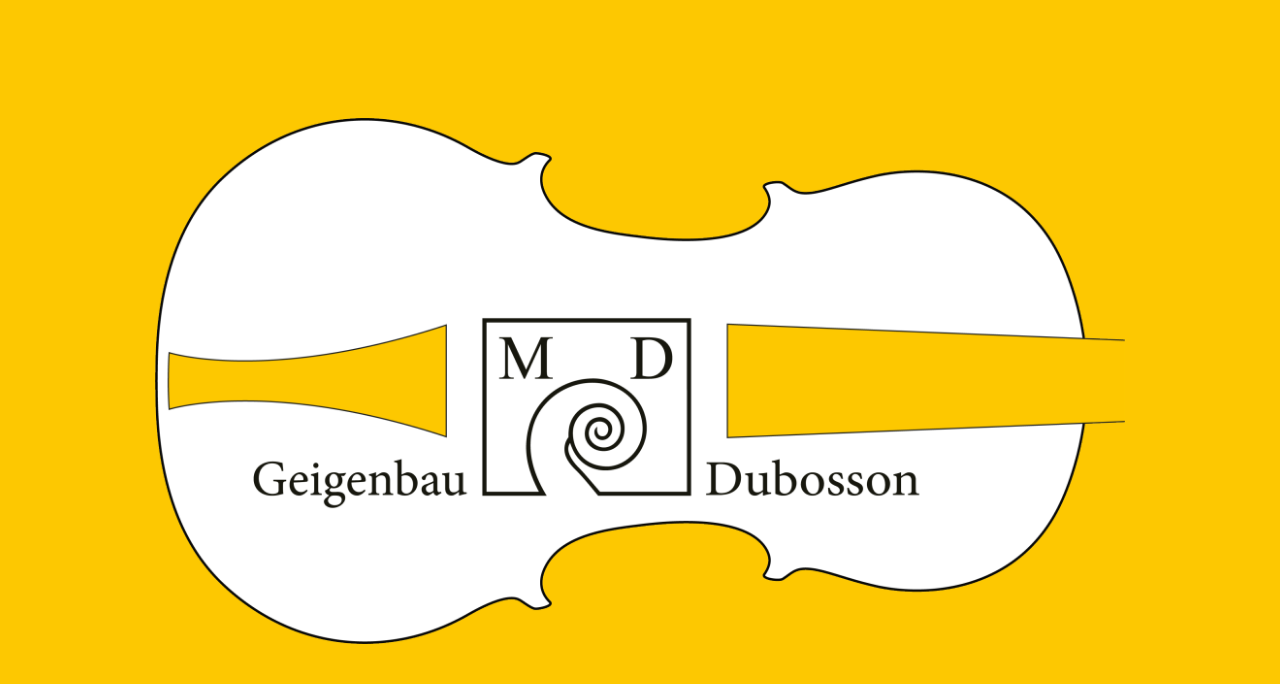

--- FILE ---
content_type: text/html
request_url: https://geigenbau-dubosson.ch/
body_size: 758
content:
<!DOCTYPE html>
<html lang="en">
<head>
    <meta charset="UTF-8">
    <meta http-equiv="X-UA-Compatible" content="IE=edge">
    <meta name="viewport" content="width=device-width, initial-scale=1.0">
    <title>Geigenbau Dubosson</title>

    <style>


        body {
            font-family: "Times New Roman";
            line-height: 1.75rem;

            color: #000000;
            background-color: #fdc801;
            text-rendering: optimizeLegibility;
            word-wrap: break-word;
            -moz-hyphens: auto;
            hyphens: auto;
            padding: 0 20px
        }

        #container img {
            max-width: 100%;
        }

        #container {
            max-width: 970px;
            margin: 0 auto;
        }

        #logo {
            padding: 110px 0 70px;
        }

        .text {
            max-width: 860px;
            text-align: center;
            font-weight: bold;
            margin: 0 auto;
            font-size: 1.15em;
        }

        .oeffnungszeiten {
            text-align: center;
            margin: 0 auto;
            font-size: 0.9em;
        }

        hr {
            background-color: #ccc;
            border: 0;
            height: 1px;
            margin: 24px;
            margin-bottom: 24px;
            margin-bottom: 1.714285714rem;
            background-color: #FFFFFF;
        }

        @media screen and (max-width: 960px) {

            #logo {
                padding: 60px 0 50px;
            }

        }
    </style>
</head>
<body>
<div id="container">
    <div id="logo">
        <img src="geigenbau-atelier-bild.png">
    </div>
    <div id="content">
        <p class="text"> Reparaturen • Restaurationen • Rückbau alter Instrumente in Ihren Originalzustand • An- und
            Verkauf<br>
            alter Meisterinstrumente und Bogen • Schülerinstrumente • Vermietungen, Etuis, Saiten und Zubehör
        </p>
        <p>
        <hr/>
        </p>
        <p class="oeffnungszeiten">Öffnungszeiten : Di: 9.00 – 12.00 und 14.00 – 18.30 • Mi – Sa : 9.00 – 12.30 und
            14.00 – 17.00 • ( Mo: geschlossen )<br>
            Gerbergasse 53 • 4051 Basel • Telefon 061 261 46 42 • www.geigenbau-dubosson.ch • <a href="mailto:mail@geigenbau-dubosson.ch">mail@geigenbau-dubosson.ch</a>
        </p>
    </div>
</div>
</body>
</html>